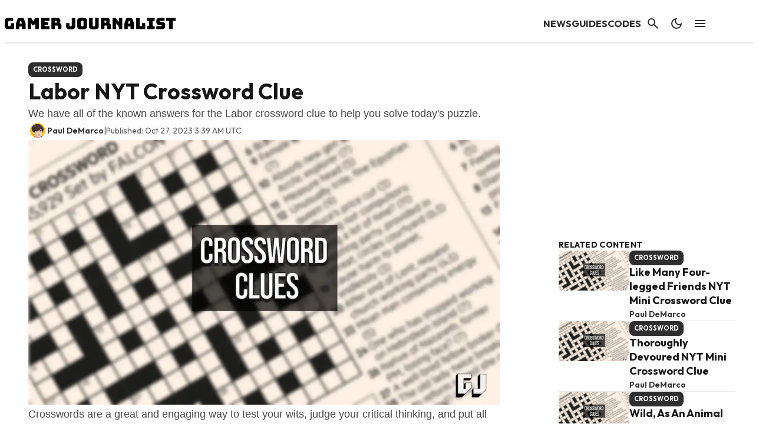

--- FILE ---
content_type: text/css
request_url: https://01.cdn.mediatradecraft.com/gamerjournalist/main/main.css
body_size: 1983
content:
.ad__align{width:100%;align-items:center;display:flex;justify-content:center}@media(min-width: 768px){.ad__align{flex-direction:row}.ad__300x250{min-height:341.9972640219px;min-width:300px}.ad__300x250-inner,.ad__300x250--inner{min-height:250px;min-width:300px}.ad__300x250--max{max-width:300px;overflow:hidden}.ad__160x600{min-height:820.7934336525px;min-width:160px}.ad__160x600-inner,.ad__160x600--inner{min-height:600px;min-width:160px}.ad__160x600--max{max-width:160px;overflow:hidden}.ad__728x90{min-height:123.1190150479px}.ad__728x90-inner,.ad__728x90--inner{min-height:90px}.ad__728x90--max{max-width:728px;overflow:hidden}.ad__970x90{min-height:123.1190150479px}.ad__970x90-inner,.ad__970x90--inner{min-height:90px;min-width:300px}.ad__970x90--max{max-width:970px;overflow:hidden}.ad__970x250{min-height:341.9972640219px;min-width:300px}.ad__970x250-inner,.ad__970x250--inner{min-height:250px;min-width:300px}.ad__970x250--max{max-width:970px;overflow:hidden}.ad__970x250>.ad__970x250-inner{min-height:90px}.ad__300x600{min-height:820.7934336525px}.ad__300x600-inner,.ad__300x600--inner{min-height:600px;min-width:160px}.ad__300x600--max{max-width:300px;overflow:hidden}.ad__336x280{min-height:341.9972640219px}.ad__336x280-inner,.ad__336x280--inner{min-height:280px;min-width:336px}.ad__336x280--max{max-width:336px;overflow:hidden}}@media(max-width: 767px){.ad__align{flex-direction:column}.ad__300x250{min-height:341.9972640219px}.ad__300x250-inner,.ad__300x250--inner{min-height:250px;min-width:300px}.ad__320x50{min-height:68.3994528044px}.ad__320x50-inner,.ad__320x50--inner{min-height:50px}.ad__320x100{min-height:136.7989056088px}.ad__320x100-inner,.ad__320x100--inner{min-height:100px}}.ad__300x50-inner{min-height:50px;min-width:300px}.ad__300x100-inner{min-height:100px;min-width:300px}.ad__336x280-inner{min-height:280px;min-width:336px}.ad__h100p{height:100%}.ad__hidden{visibility:hidden;opacity:0;z-index:-100 !important;transition:visibility 0s 1s,opacity 1s linear,z-index 1s linear}.ad__visible{visibility:visible;opacity:1;transition:opacity 1s linear}.ad__h90{min-height:123.1190150479px}.ad__h90-inner,.ad__h90--inner{min-height:90px}.ad__h90--max{max-height:90px !important;overflow-y:hidden !important}.ad__h180{min-height:246.2380300958px}.ad__h180-inner,.ad__h180--inner{min-height:180px}.ad__h180--max{max-height:180px !important;overflow-y:hidden !important}.ad__h250{min-height:341.9972640219px}.ad__h250-inner,.ad__h250--inner{min-height:250px}.ad__h250--max{max-height:341.9972640219px !important;overflow-y:hidden !important}.ad__h100{min-height:136.7989056088px}.ad__h100-inner,.ad__h100--inner{min-height:100px}.ad__h100--max{max-height:136.7989056088px !important;overflow-y:hidden !important}.ad__h50{min-height:68.3994528044px}.ad__h50-inner,.ad__h50--inner{min-height:50px}.ad__h50--max{max-height:68.3994528044px !important;overflow-y:hidden !important}.ad__h600{min-height:820.7934336525px}.ad__h600-inner,.ad__h600--inner{min-height:600px}.ad__h600--max{max-height:600px !important;overflow-y:hidden !important}.ad__h280{min-height:358.9743589744px}.ad__h280-inner,.ad__h280--inner{min-height:280px}.ad__h280--max{max-height:280px;overflow-y:hidden}.ad__h360{min-height:378.9473684211px}.ad__h360-inner,.ad__h360--inner{min-height:360px}.ad__h360--max{max-height:360px !important;overflow-y:hidden !important}.ad__h366{min-height:378.9473684211px}.ad__h366-inner,.ad__h366--inner{min-height:360px}.ad__h366--max{max-height:366px !important;overflow-y:hidden !important}.ad__h400{min-height:421.0526315789px}.ad__h400-inner,.ad__h400--inner{min-height:400px}.ad__h400--max{max-height:400px !important;overflow-y:hidden !important}.ad__150-max{max-height:150px}.ad__w728{width:100%;min-width:728px}.ad__w728-inner,.ad__w728--inner{min-width:728px}.ad__w728--max{max-width:728px !important;overflow:hidden}.ad__w300{width:100%;min-width:300px}.ad__w300-inner,.ad__w300--inner{min-width:300px}.ad__w300--max{max-width:300px !important;overflow:hidden}.ad__w320{width:100%;min-width:320px}.ad__w320-inner,.ad__w320--inner{min-width:320px}.ad__w320--max{max-width:320px !important;overflow:hidden}.ad__w160{width:100%;min-width:160px}.ad__w160-inner,.ad__w160--inner{min-width:160px}.ad__w160--max{max-width:160px !important;overflow:hidden}.ad__w970{width:100%;min-width:970px}.ad__w970-inner,.ad__w970--inner{min-width:300px}.ad__w970--max{max-width:970px !important;overflow:hidden}.ad__w336{width:100%;min-width:336px}.ad__w336-inner,.ad__w336--inner{min-width:336px}.ad__w336--max{max-width:336px !important;overflow:hidden}.ad__w640{width:100%;min-width:640px}.ad__w640-inner,.ad__w640--inner{min-width:640px}.ad__w640--max{max-width:640px !important;overflow:hidden}.ad__reward-modal{display:none;position:fixed;z-index:999999;left:0;top:0;width:100vw;height:100vh;backdrop-filter:blur(13px);-webkit-backdrop-filter:blur(13px);font-family:apple-system,BlinkMacSystemFont,"Segoe UI",Roboto,Oxygen-Sans,Ubuntu,Cantarell,"Helvetica Neue",sans-serif;color:#000}.ad__reward-modal--active{display:block}.ad__reward-dialog{margin:auto;padding-bottom:3em;background-color:#fff;text-align:center;position:fixed;top:50%;left:50%;transform:translate(-50%, -50%);border-radius:.5em;box-shadow:0 1px 3px rgba(0,0,0,.12),0 1px 2px rgba(0,0,0,.24);-webkit-box-shadow:0 1px 3px rgba(0,0,0,.12),0 1px 2px rgba(0,0,0,.24);transition:all .3s cubic-bezier(0.25, 0.8, 0.25, 1);-webkit-box-transition:all .3s cubic-bezier(0.25, 0.8, 0.25, 1)}@media(max-width: 766px){.ad__reward-dialog{width:97vw}}@media(min-width: 767px){.ad__reward-dialog{width:25vw;max-width:490px}}.ad__reward-dialog:hover{box-shadow:0 14px 28px rgba(0,0,0,.25),0 10px 10px rgba(0,0,0,.22);-webkit-box-shadow:0 14px 28px rgba(0,0,0,.25),0 10px 10px rgba(0,0,0,.22)}.ad__reward-header{display:flex;justify-content:space-between;border-bottom:3px #f90 solid;margin-top:2em;margin-bottom:3em;padding-bottom:1em;padding-left:2em;padding-right:2em}.ad__reward-footer{padding-top:2em}.ad__reward-background{background-color:#eee}.ad__reward-button{padding:.5rem;background:#0d6efd;border-color:#0d6efd;border-width:1px;border-radius:.355rem;margin:.25rem .125rem;min-width:5em;color:#fff;cursor:pointer;box-shadow:inset 0 1px 0 hsla(0,0%,100%,.15),0 1px 1px rgba(0,0,0,.075);-webkit-box-box-shadow:inset 0 1px 0 hsla(0,0%,100%,.15),0 1px 1px rgba(0,0,0,.075)}.ad__reward-button:hover{color:#fff;background-color:#0b5ed7;border-color:#0a58ca}.ad__reward-close-button{color:#aaa;text-align:center;text-decoration:none}.ad__rail-wrapper{display:flex;flex-direction:column;height:100%;margin-top:1.5em;max-width:336px !important;overflow-x:clip;clip-path:inset(0)}.ad__rail__float{position:absolute;top:0;height:100vh;min-width:160px}.ad__rail__float--left{left:0}.ad__rail__float--right{right:0}.ad__rail__float .ad__slot{z-index:1}.ad__rail-child{display:flex;flex:1;flex-direction:column;margin-bottom:1em}.ad__rail-child--sticky{position:sticky;position:-webkit-sticky;top:3em}.ad__adh-wrapper{display:flex;justify-content:center;flex-direction:column;bottom:0;box-sizing:border-box;margin:0;position:fixed;z-index:9999;width:unset}.ad__adh-wrapper>div{display:flex;justify-content:center;flex-direction:row}.ad__adh-wrapper--top{top:0;bottom:unset !important}.ad__adh-wrapper--top>.ad__adh-button,.ad__adh-wrapper--top>div>.ad__adh-button{top:unset !important;margin-top:-10px;margin-bottom:unset !important}.ad__adh-button{z-index:9999;font-size:11px;font-family:arial;position:absolute;top:-20px;border:1px solid #eee;color:#555;box-sizing:border-box;text-decoration:none;background-color:#ccc;-webkit-border-radius:999px;border-radius:999px;margin-top:11px;width:19px;height:19px;padding:0}.ad__adh-button--left{left:0}.ad__adh-button--right{right:0}.ad__adh-button:hover{background-color:#58585a;color:#fff}@media(max-width: 767px){.ad__adh-wrapper{width:100vw}.ad__adh-wrapper-background{background-color:hsla(0,0%,100%,.8) !important;border-top:1px solid rgba(0,0,0,.12) !important;width:100vw}.ad__adh-wrapper--top>.ad__adh-button{top:unset !important;margin-top:-10px !important}}@media(min-width: 767px){.ad__adh-wrapper{left:50%;margin:0;transform:translateX(-50%)}.ad__adh-wrapper-background .ad__slot{background:#f2f2f2;box-shadow:0 -2px 3px rgba(0,0,0,.5)}}.ad__outer-rail{z-index:99999;position:fixed;box-sizing:border-box}.ad__outer-rail--top-left{left:.5em;align-content:flex-start;top:4em}.ad__outer-rail--top-right{right:.5em;align-content:flex-end;top:4em}.ad__outer-rail--bottom-left{left:.5em;align-content:flex-start;bottom:2em}.ad__outer-rail--bottom-right{right:.5em;align-content:flex-end;bottom:2em}.ad__outer-rail--mid-right{top:50%;transform:translateY(-50%);right:.5em;align-content:flex-end}.ad__outer-rail--mid-left{top:50%;transform:translateY(-50%);left:.5em;align-content:flex-end}.ad__outer-rail-box{display:-webkit-box;display:-ms-flexbox;display:flex;-ms-flex-wrap:wrap;flex-wrap:wrap;overflow-x:hidden}.ad__overlay--fixed{overflow:hidden}.ad__overlay-wrapper{height:100vh;width:100vw;position:fixed;z-index:99999999;left:0;top:0;backdrop-filter:blur(13px);-webkit-backdrop-filter:blur(13px);overflow-x:hidden;transition:.5s;flex:1 1 auto;display:flex;justify-content:space-between;flex-direction:column;align-items:center}.ad__overlay-base-timer{position:absolute;height:4em;width:4em;top:1em;right:1em}.ad__overlay-base-timer :hover{cursor:pointer}.ad__overlay-base-timer--circle{fill:none;stroke:none}.ad__overlay-base-timer--elapsed{stroke-width:.3em;stroke:rgba(245,245,245,.874)}.ad__overlay-base-timer--label{position:absolute;bottom:.6em;right:.3em;display:flex;align-items:center;justify-content:center;font-size:1.6em;color:#000}.ad__overlay-base-timer--remaining{stroke-width:.3em;stroke-linecap:round;transform:rotate(90deg);transform-origin:center;transition:1s linear all;stroke:#41b883}.ad__overflow--clip{clip-path:inset(0)}




--- FILE ---
content_type: text/javascript
request_url: https://gamerjournalist.com/plow-plugins/browser-plugin-privacy-sandbox
body_size: 633
content:
/*!
 * Allows for the collection of Privacy Sandbox specific data. v4.6.8 (https://docs.snowplow.io/)
 * Copyright 2022 Snowplow Analytics Ltd, 2010 Anthon Pang
 * Licensed under BSD-3-Clause
 */

"use strict";!function(o,n){"object"==typeof exports&&"undefined"!=typeof module?n(exports):"function"==typeof define&&define.amd?define(["exports"],n):n((o="undefined"!=typeof globalThis?globalThis:o||self).snowplowPrivacySandbox={})}(this,(function(o){function n(o,n,e){if(e||2===arguments.length)for(var r,t=0,i=n.length;t<i;t++)!r&&t in n||(r||(r=Array.prototype.slice.call(n,0,t)),r[t]=n[t]);return o.concat(r||Array.prototype.slice.call(n))}var e,r;"function"==typeof SuppressedError&&SuppressedError,(r=e||(e={}))[r.none=0]="none",r[r.error=1]="error",r[r.warn=2]="warn",r[r.debug=3]="debug",r[r.info=4]="info";var t=function(o){return void 0===o&&(o=e.warn),{setLogLevel:function(n){o=e[n]?n:e.warn},warn:function(r,t){for(var i=[],c=2;c<arguments.length;c++)i[c-2]=arguments[c];o>=e.warn&&"undefined"!=typeof console&&(c="Snowplow: "+r,t?console.warn.apply(console,n([c+"\n",t],i,!1)):console.warn.apply(console,n([c],i,!1)))},error:function(r,t){for(var i=[],c=2;c<arguments.length;c++)i[c-2]=arguments[c];o>=e.error&&"undefined"!=typeof console&&(c="Snowplow: "+r+"\n",t?console.error.apply(console,n([c+"\n",t],i,!1)):console.error.apply(console,n([c],i,!1)))},debug:function(r){for(var t=[],i=1;i<arguments.length;i++)t[i-1]=arguments[i];o>=e.debug&&"undefined"!=typeof console&&console.debug.apply(console,n(["Snowplow: "+r],t,!1))},info:function(r){for(var t=[],i=1;i<arguments.length;i++)t[i-1]=arguments[i];o>=e.info&&"undefined"!=typeof console&&console.info.apply(console,n(["Snowplow: "+r],t,!1))}}}();o.PrivacySandboxPlugin=function(){var o=[];return{activateBrowserPlugin:function(){var n;"browsingTopics"in document&&null!==(n=document.featurePolicy)&&void 0!==n&&n.allowsFeature("browsing-topics")&&document.browsingTopics({skipObservation:!0}).then((function(n){o=n.map((function(o){return{topic:o.topic,version:o.version}}))})).catch((function(o){return t.error(o)}))},contexts:function(){return o.length?[{schema:"iglu:com.google.privacysandbox/topics/jsonschema/1-0-0",data:{topics:o}}]:[]}}},Object.defineProperty(o,"__esModule",{value:!0})}));
//# sourceMappingURL=index.umd.min.js.map